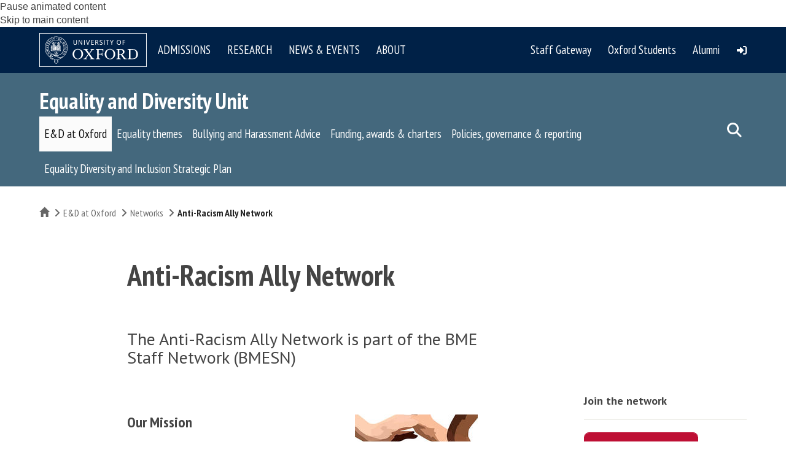

--- FILE ---
content_type: text/html; charset=utf-8
request_url: https://www.google.com/recaptcha/api2/anchor?ar=1&k=6LccN4QkAAAAAP-8kF07920p0covK0MTt5Ii4-nS&co=aHR0cHM6Ly9lZHUud2ViLm94LmFjLnVrOjQ0Mw..&hl=en&type=image&v=PoyoqOPhxBO7pBk68S4YbpHZ&theme=light&size=normal&anchor-ms=20000&execute-ms=30000&cb=nb24jv16pvac
body_size: 49503
content:
<!DOCTYPE HTML><html dir="ltr" lang="en"><head><meta http-equiv="Content-Type" content="text/html; charset=UTF-8">
<meta http-equiv="X-UA-Compatible" content="IE=edge">
<title>reCAPTCHA</title>
<style type="text/css">
/* cyrillic-ext */
@font-face {
  font-family: 'Roboto';
  font-style: normal;
  font-weight: 400;
  font-stretch: 100%;
  src: url(//fonts.gstatic.com/s/roboto/v48/KFO7CnqEu92Fr1ME7kSn66aGLdTylUAMa3GUBHMdazTgWw.woff2) format('woff2');
  unicode-range: U+0460-052F, U+1C80-1C8A, U+20B4, U+2DE0-2DFF, U+A640-A69F, U+FE2E-FE2F;
}
/* cyrillic */
@font-face {
  font-family: 'Roboto';
  font-style: normal;
  font-weight: 400;
  font-stretch: 100%;
  src: url(//fonts.gstatic.com/s/roboto/v48/KFO7CnqEu92Fr1ME7kSn66aGLdTylUAMa3iUBHMdazTgWw.woff2) format('woff2');
  unicode-range: U+0301, U+0400-045F, U+0490-0491, U+04B0-04B1, U+2116;
}
/* greek-ext */
@font-face {
  font-family: 'Roboto';
  font-style: normal;
  font-weight: 400;
  font-stretch: 100%;
  src: url(//fonts.gstatic.com/s/roboto/v48/KFO7CnqEu92Fr1ME7kSn66aGLdTylUAMa3CUBHMdazTgWw.woff2) format('woff2');
  unicode-range: U+1F00-1FFF;
}
/* greek */
@font-face {
  font-family: 'Roboto';
  font-style: normal;
  font-weight: 400;
  font-stretch: 100%;
  src: url(//fonts.gstatic.com/s/roboto/v48/KFO7CnqEu92Fr1ME7kSn66aGLdTylUAMa3-UBHMdazTgWw.woff2) format('woff2');
  unicode-range: U+0370-0377, U+037A-037F, U+0384-038A, U+038C, U+038E-03A1, U+03A3-03FF;
}
/* math */
@font-face {
  font-family: 'Roboto';
  font-style: normal;
  font-weight: 400;
  font-stretch: 100%;
  src: url(//fonts.gstatic.com/s/roboto/v48/KFO7CnqEu92Fr1ME7kSn66aGLdTylUAMawCUBHMdazTgWw.woff2) format('woff2');
  unicode-range: U+0302-0303, U+0305, U+0307-0308, U+0310, U+0312, U+0315, U+031A, U+0326-0327, U+032C, U+032F-0330, U+0332-0333, U+0338, U+033A, U+0346, U+034D, U+0391-03A1, U+03A3-03A9, U+03B1-03C9, U+03D1, U+03D5-03D6, U+03F0-03F1, U+03F4-03F5, U+2016-2017, U+2034-2038, U+203C, U+2040, U+2043, U+2047, U+2050, U+2057, U+205F, U+2070-2071, U+2074-208E, U+2090-209C, U+20D0-20DC, U+20E1, U+20E5-20EF, U+2100-2112, U+2114-2115, U+2117-2121, U+2123-214F, U+2190, U+2192, U+2194-21AE, U+21B0-21E5, U+21F1-21F2, U+21F4-2211, U+2213-2214, U+2216-22FF, U+2308-230B, U+2310, U+2319, U+231C-2321, U+2336-237A, U+237C, U+2395, U+239B-23B7, U+23D0, U+23DC-23E1, U+2474-2475, U+25AF, U+25B3, U+25B7, U+25BD, U+25C1, U+25CA, U+25CC, U+25FB, U+266D-266F, U+27C0-27FF, U+2900-2AFF, U+2B0E-2B11, U+2B30-2B4C, U+2BFE, U+3030, U+FF5B, U+FF5D, U+1D400-1D7FF, U+1EE00-1EEFF;
}
/* symbols */
@font-face {
  font-family: 'Roboto';
  font-style: normal;
  font-weight: 400;
  font-stretch: 100%;
  src: url(//fonts.gstatic.com/s/roboto/v48/KFO7CnqEu92Fr1ME7kSn66aGLdTylUAMaxKUBHMdazTgWw.woff2) format('woff2');
  unicode-range: U+0001-000C, U+000E-001F, U+007F-009F, U+20DD-20E0, U+20E2-20E4, U+2150-218F, U+2190, U+2192, U+2194-2199, U+21AF, U+21E6-21F0, U+21F3, U+2218-2219, U+2299, U+22C4-22C6, U+2300-243F, U+2440-244A, U+2460-24FF, U+25A0-27BF, U+2800-28FF, U+2921-2922, U+2981, U+29BF, U+29EB, U+2B00-2BFF, U+4DC0-4DFF, U+FFF9-FFFB, U+10140-1018E, U+10190-1019C, U+101A0, U+101D0-101FD, U+102E0-102FB, U+10E60-10E7E, U+1D2C0-1D2D3, U+1D2E0-1D37F, U+1F000-1F0FF, U+1F100-1F1AD, U+1F1E6-1F1FF, U+1F30D-1F30F, U+1F315, U+1F31C, U+1F31E, U+1F320-1F32C, U+1F336, U+1F378, U+1F37D, U+1F382, U+1F393-1F39F, U+1F3A7-1F3A8, U+1F3AC-1F3AF, U+1F3C2, U+1F3C4-1F3C6, U+1F3CA-1F3CE, U+1F3D4-1F3E0, U+1F3ED, U+1F3F1-1F3F3, U+1F3F5-1F3F7, U+1F408, U+1F415, U+1F41F, U+1F426, U+1F43F, U+1F441-1F442, U+1F444, U+1F446-1F449, U+1F44C-1F44E, U+1F453, U+1F46A, U+1F47D, U+1F4A3, U+1F4B0, U+1F4B3, U+1F4B9, U+1F4BB, U+1F4BF, U+1F4C8-1F4CB, U+1F4D6, U+1F4DA, U+1F4DF, U+1F4E3-1F4E6, U+1F4EA-1F4ED, U+1F4F7, U+1F4F9-1F4FB, U+1F4FD-1F4FE, U+1F503, U+1F507-1F50B, U+1F50D, U+1F512-1F513, U+1F53E-1F54A, U+1F54F-1F5FA, U+1F610, U+1F650-1F67F, U+1F687, U+1F68D, U+1F691, U+1F694, U+1F698, U+1F6AD, U+1F6B2, U+1F6B9-1F6BA, U+1F6BC, U+1F6C6-1F6CF, U+1F6D3-1F6D7, U+1F6E0-1F6EA, U+1F6F0-1F6F3, U+1F6F7-1F6FC, U+1F700-1F7FF, U+1F800-1F80B, U+1F810-1F847, U+1F850-1F859, U+1F860-1F887, U+1F890-1F8AD, U+1F8B0-1F8BB, U+1F8C0-1F8C1, U+1F900-1F90B, U+1F93B, U+1F946, U+1F984, U+1F996, U+1F9E9, U+1FA00-1FA6F, U+1FA70-1FA7C, U+1FA80-1FA89, U+1FA8F-1FAC6, U+1FACE-1FADC, U+1FADF-1FAE9, U+1FAF0-1FAF8, U+1FB00-1FBFF;
}
/* vietnamese */
@font-face {
  font-family: 'Roboto';
  font-style: normal;
  font-weight: 400;
  font-stretch: 100%;
  src: url(//fonts.gstatic.com/s/roboto/v48/KFO7CnqEu92Fr1ME7kSn66aGLdTylUAMa3OUBHMdazTgWw.woff2) format('woff2');
  unicode-range: U+0102-0103, U+0110-0111, U+0128-0129, U+0168-0169, U+01A0-01A1, U+01AF-01B0, U+0300-0301, U+0303-0304, U+0308-0309, U+0323, U+0329, U+1EA0-1EF9, U+20AB;
}
/* latin-ext */
@font-face {
  font-family: 'Roboto';
  font-style: normal;
  font-weight: 400;
  font-stretch: 100%;
  src: url(//fonts.gstatic.com/s/roboto/v48/KFO7CnqEu92Fr1ME7kSn66aGLdTylUAMa3KUBHMdazTgWw.woff2) format('woff2');
  unicode-range: U+0100-02BA, U+02BD-02C5, U+02C7-02CC, U+02CE-02D7, U+02DD-02FF, U+0304, U+0308, U+0329, U+1D00-1DBF, U+1E00-1E9F, U+1EF2-1EFF, U+2020, U+20A0-20AB, U+20AD-20C0, U+2113, U+2C60-2C7F, U+A720-A7FF;
}
/* latin */
@font-face {
  font-family: 'Roboto';
  font-style: normal;
  font-weight: 400;
  font-stretch: 100%;
  src: url(//fonts.gstatic.com/s/roboto/v48/KFO7CnqEu92Fr1ME7kSn66aGLdTylUAMa3yUBHMdazQ.woff2) format('woff2');
  unicode-range: U+0000-00FF, U+0131, U+0152-0153, U+02BB-02BC, U+02C6, U+02DA, U+02DC, U+0304, U+0308, U+0329, U+2000-206F, U+20AC, U+2122, U+2191, U+2193, U+2212, U+2215, U+FEFF, U+FFFD;
}
/* cyrillic-ext */
@font-face {
  font-family: 'Roboto';
  font-style: normal;
  font-weight: 500;
  font-stretch: 100%;
  src: url(//fonts.gstatic.com/s/roboto/v48/KFO7CnqEu92Fr1ME7kSn66aGLdTylUAMa3GUBHMdazTgWw.woff2) format('woff2');
  unicode-range: U+0460-052F, U+1C80-1C8A, U+20B4, U+2DE0-2DFF, U+A640-A69F, U+FE2E-FE2F;
}
/* cyrillic */
@font-face {
  font-family: 'Roboto';
  font-style: normal;
  font-weight: 500;
  font-stretch: 100%;
  src: url(//fonts.gstatic.com/s/roboto/v48/KFO7CnqEu92Fr1ME7kSn66aGLdTylUAMa3iUBHMdazTgWw.woff2) format('woff2');
  unicode-range: U+0301, U+0400-045F, U+0490-0491, U+04B0-04B1, U+2116;
}
/* greek-ext */
@font-face {
  font-family: 'Roboto';
  font-style: normal;
  font-weight: 500;
  font-stretch: 100%;
  src: url(//fonts.gstatic.com/s/roboto/v48/KFO7CnqEu92Fr1ME7kSn66aGLdTylUAMa3CUBHMdazTgWw.woff2) format('woff2');
  unicode-range: U+1F00-1FFF;
}
/* greek */
@font-face {
  font-family: 'Roboto';
  font-style: normal;
  font-weight: 500;
  font-stretch: 100%;
  src: url(//fonts.gstatic.com/s/roboto/v48/KFO7CnqEu92Fr1ME7kSn66aGLdTylUAMa3-UBHMdazTgWw.woff2) format('woff2');
  unicode-range: U+0370-0377, U+037A-037F, U+0384-038A, U+038C, U+038E-03A1, U+03A3-03FF;
}
/* math */
@font-face {
  font-family: 'Roboto';
  font-style: normal;
  font-weight: 500;
  font-stretch: 100%;
  src: url(//fonts.gstatic.com/s/roboto/v48/KFO7CnqEu92Fr1ME7kSn66aGLdTylUAMawCUBHMdazTgWw.woff2) format('woff2');
  unicode-range: U+0302-0303, U+0305, U+0307-0308, U+0310, U+0312, U+0315, U+031A, U+0326-0327, U+032C, U+032F-0330, U+0332-0333, U+0338, U+033A, U+0346, U+034D, U+0391-03A1, U+03A3-03A9, U+03B1-03C9, U+03D1, U+03D5-03D6, U+03F0-03F1, U+03F4-03F5, U+2016-2017, U+2034-2038, U+203C, U+2040, U+2043, U+2047, U+2050, U+2057, U+205F, U+2070-2071, U+2074-208E, U+2090-209C, U+20D0-20DC, U+20E1, U+20E5-20EF, U+2100-2112, U+2114-2115, U+2117-2121, U+2123-214F, U+2190, U+2192, U+2194-21AE, U+21B0-21E5, U+21F1-21F2, U+21F4-2211, U+2213-2214, U+2216-22FF, U+2308-230B, U+2310, U+2319, U+231C-2321, U+2336-237A, U+237C, U+2395, U+239B-23B7, U+23D0, U+23DC-23E1, U+2474-2475, U+25AF, U+25B3, U+25B7, U+25BD, U+25C1, U+25CA, U+25CC, U+25FB, U+266D-266F, U+27C0-27FF, U+2900-2AFF, U+2B0E-2B11, U+2B30-2B4C, U+2BFE, U+3030, U+FF5B, U+FF5D, U+1D400-1D7FF, U+1EE00-1EEFF;
}
/* symbols */
@font-face {
  font-family: 'Roboto';
  font-style: normal;
  font-weight: 500;
  font-stretch: 100%;
  src: url(//fonts.gstatic.com/s/roboto/v48/KFO7CnqEu92Fr1ME7kSn66aGLdTylUAMaxKUBHMdazTgWw.woff2) format('woff2');
  unicode-range: U+0001-000C, U+000E-001F, U+007F-009F, U+20DD-20E0, U+20E2-20E4, U+2150-218F, U+2190, U+2192, U+2194-2199, U+21AF, U+21E6-21F0, U+21F3, U+2218-2219, U+2299, U+22C4-22C6, U+2300-243F, U+2440-244A, U+2460-24FF, U+25A0-27BF, U+2800-28FF, U+2921-2922, U+2981, U+29BF, U+29EB, U+2B00-2BFF, U+4DC0-4DFF, U+FFF9-FFFB, U+10140-1018E, U+10190-1019C, U+101A0, U+101D0-101FD, U+102E0-102FB, U+10E60-10E7E, U+1D2C0-1D2D3, U+1D2E0-1D37F, U+1F000-1F0FF, U+1F100-1F1AD, U+1F1E6-1F1FF, U+1F30D-1F30F, U+1F315, U+1F31C, U+1F31E, U+1F320-1F32C, U+1F336, U+1F378, U+1F37D, U+1F382, U+1F393-1F39F, U+1F3A7-1F3A8, U+1F3AC-1F3AF, U+1F3C2, U+1F3C4-1F3C6, U+1F3CA-1F3CE, U+1F3D4-1F3E0, U+1F3ED, U+1F3F1-1F3F3, U+1F3F5-1F3F7, U+1F408, U+1F415, U+1F41F, U+1F426, U+1F43F, U+1F441-1F442, U+1F444, U+1F446-1F449, U+1F44C-1F44E, U+1F453, U+1F46A, U+1F47D, U+1F4A3, U+1F4B0, U+1F4B3, U+1F4B9, U+1F4BB, U+1F4BF, U+1F4C8-1F4CB, U+1F4D6, U+1F4DA, U+1F4DF, U+1F4E3-1F4E6, U+1F4EA-1F4ED, U+1F4F7, U+1F4F9-1F4FB, U+1F4FD-1F4FE, U+1F503, U+1F507-1F50B, U+1F50D, U+1F512-1F513, U+1F53E-1F54A, U+1F54F-1F5FA, U+1F610, U+1F650-1F67F, U+1F687, U+1F68D, U+1F691, U+1F694, U+1F698, U+1F6AD, U+1F6B2, U+1F6B9-1F6BA, U+1F6BC, U+1F6C6-1F6CF, U+1F6D3-1F6D7, U+1F6E0-1F6EA, U+1F6F0-1F6F3, U+1F6F7-1F6FC, U+1F700-1F7FF, U+1F800-1F80B, U+1F810-1F847, U+1F850-1F859, U+1F860-1F887, U+1F890-1F8AD, U+1F8B0-1F8BB, U+1F8C0-1F8C1, U+1F900-1F90B, U+1F93B, U+1F946, U+1F984, U+1F996, U+1F9E9, U+1FA00-1FA6F, U+1FA70-1FA7C, U+1FA80-1FA89, U+1FA8F-1FAC6, U+1FACE-1FADC, U+1FADF-1FAE9, U+1FAF0-1FAF8, U+1FB00-1FBFF;
}
/* vietnamese */
@font-face {
  font-family: 'Roboto';
  font-style: normal;
  font-weight: 500;
  font-stretch: 100%;
  src: url(//fonts.gstatic.com/s/roboto/v48/KFO7CnqEu92Fr1ME7kSn66aGLdTylUAMa3OUBHMdazTgWw.woff2) format('woff2');
  unicode-range: U+0102-0103, U+0110-0111, U+0128-0129, U+0168-0169, U+01A0-01A1, U+01AF-01B0, U+0300-0301, U+0303-0304, U+0308-0309, U+0323, U+0329, U+1EA0-1EF9, U+20AB;
}
/* latin-ext */
@font-face {
  font-family: 'Roboto';
  font-style: normal;
  font-weight: 500;
  font-stretch: 100%;
  src: url(//fonts.gstatic.com/s/roboto/v48/KFO7CnqEu92Fr1ME7kSn66aGLdTylUAMa3KUBHMdazTgWw.woff2) format('woff2');
  unicode-range: U+0100-02BA, U+02BD-02C5, U+02C7-02CC, U+02CE-02D7, U+02DD-02FF, U+0304, U+0308, U+0329, U+1D00-1DBF, U+1E00-1E9F, U+1EF2-1EFF, U+2020, U+20A0-20AB, U+20AD-20C0, U+2113, U+2C60-2C7F, U+A720-A7FF;
}
/* latin */
@font-face {
  font-family: 'Roboto';
  font-style: normal;
  font-weight: 500;
  font-stretch: 100%;
  src: url(//fonts.gstatic.com/s/roboto/v48/KFO7CnqEu92Fr1ME7kSn66aGLdTylUAMa3yUBHMdazQ.woff2) format('woff2');
  unicode-range: U+0000-00FF, U+0131, U+0152-0153, U+02BB-02BC, U+02C6, U+02DA, U+02DC, U+0304, U+0308, U+0329, U+2000-206F, U+20AC, U+2122, U+2191, U+2193, U+2212, U+2215, U+FEFF, U+FFFD;
}
/* cyrillic-ext */
@font-face {
  font-family: 'Roboto';
  font-style: normal;
  font-weight: 900;
  font-stretch: 100%;
  src: url(//fonts.gstatic.com/s/roboto/v48/KFO7CnqEu92Fr1ME7kSn66aGLdTylUAMa3GUBHMdazTgWw.woff2) format('woff2');
  unicode-range: U+0460-052F, U+1C80-1C8A, U+20B4, U+2DE0-2DFF, U+A640-A69F, U+FE2E-FE2F;
}
/* cyrillic */
@font-face {
  font-family: 'Roboto';
  font-style: normal;
  font-weight: 900;
  font-stretch: 100%;
  src: url(//fonts.gstatic.com/s/roboto/v48/KFO7CnqEu92Fr1ME7kSn66aGLdTylUAMa3iUBHMdazTgWw.woff2) format('woff2');
  unicode-range: U+0301, U+0400-045F, U+0490-0491, U+04B0-04B1, U+2116;
}
/* greek-ext */
@font-face {
  font-family: 'Roboto';
  font-style: normal;
  font-weight: 900;
  font-stretch: 100%;
  src: url(//fonts.gstatic.com/s/roboto/v48/KFO7CnqEu92Fr1ME7kSn66aGLdTylUAMa3CUBHMdazTgWw.woff2) format('woff2');
  unicode-range: U+1F00-1FFF;
}
/* greek */
@font-face {
  font-family: 'Roboto';
  font-style: normal;
  font-weight: 900;
  font-stretch: 100%;
  src: url(//fonts.gstatic.com/s/roboto/v48/KFO7CnqEu92Fr1ME7kSn66aGLdTylUAMa3-UBHMdazTgWw.woff2) format('woff2');
  unicode-range: U+0370-0377, U+037A-037F, U+0384-038A, U+038C, U+038E-03A1, U+03A3-03FF;
}
/* math */
@font-face {
  font-family: 'Roboto';
  font-style: normal;
  font-weight: 900;
  font-stretch: 100%;
  src: url(//fonts.gstatic.com/s/roboto/v48/KFO7CnqEu92Fr1ME7kSn66aGLdTylUAMawCUBHMdazTgWw.woff2) format('woff2');
  unicode-range: U+0302-0303, U+0305, U+0307-0308, U+0310, U+0312, U+0315, U+031A, U+0326-0327, U+032C, U+032F-0330, U+0332-0333, U+0338, U+033A, U+0346, U+034D, U+0391-03A1, U+03A3-03A9, U+03B1-03C9, U+03D1, U+03D5-03D6, U+03F0-03F1, U+03F4-03F5, U+2016-2017, U+2034-2038, U+203C, U+2040, U+2043, U+2047, U+2050, U+2057, U+205F, U+2070-2071, U+2074-208E, U+2090-209C, U+20D0-20DC, U+20E1, U+20E5-20EF, U+2100-2112, U+2114-2115, U+2117-2121, U+2123-214F, U+2190, U+2192, U+2194-21AE, U+21B0-21E5, U+21F1-21F2, U+21F4-2211, U+2213-2214, U+2216-22FF, U+2308-230B, U+2310, U+2319, U+231C-2321, U+2336-237A, U+237C, U+2395, U+239B-23B7, U+23D0, U+23DC-23E1, U+2474-2475, U+25AF, U+25B3, U+25B7, U+25BD, U+25C1, U+25CA, U+25CC, U+25FB, U+266D-266F, U+27C0-27FF, U+2900-2AFF, U+2B0E-2B11, U+2B30-2B4C, U+2BFE, U+3030, U+FF5B, U+FF5D, U+1D400-1D7FF, U+1EE00-1EEFF;
}
/* symbols */
@font-face {
  font-family: 'Roboto';
  font-style: normal;
  font-weight: 900;
  font-stretch: 100%;
  src: url(//fonts.gstatic.com/s/roboto/v48/KFO7CnqEu92Fr1ME7kSn66aGLdTylUAMaxKUBHMdazTgWw.woff2) format('woff2');
  unicode-range: U+0001-000C, U+000E-001F, U+007F-009F, U+20DD-20E0, U+20E2-20E4, U+2150-218F, U+2190, U+2192, U+2194-2199, U+21AF, U+21E6-21F0, U+21F3, U+2218-2219, U+2299, U+22C4-22C6, U+2300-243F, U+2440-244A, U+2460-24FF, U+25A0-27BF, U+2800-28FF, U+2921-2922, U+2981, U+29BF, U+29EB, U+2B00-2BFF, U+4DC0-4DFF, U+FFF9-FFFB, U+10140-1018E, U+10190-1019C, U+101A0, U+101D0-101FD, U+102E0-102FB, U+10E60-10E7E, U+1D2C0-1D2D3, U+1D2E0-1D37F, U+1F000-1F0FF, U+1F100-1F1AD, U+1F1E6-1F1FF, U+1F30D-1F30F, U+1F315, U+1F31C, U+1F31E, U+1F320-1F32C, U+1F336, U+1F378, U+1F37D, U+1F382, U+1F393-1F39F, U+1F3A7-1F3A8, U+1F3AC-1F3AF, U+1F3C2, U+1F3C4-1F3C6, U+1F3CA-1F3CE, U+1F3D4-1F3E0, U+1F3ED, U+1F3F1-1F3F3, U+1F3F5-1F3F7, U+1F408, U+1F415, U+1F41F, U+1F426, U+1F43F, U+1F441-1F442, U+1F444, U+1F446-1F449, U+1F44C-1F44E, U+1F453, U+1F46A, U+1F47D, U+1F4A3, U+1F4B0, U+1F4B3, U+1F4B9, U+1F4BB, U+1F4BF, U+1F4C8-1F4CB, U+1F4D6, U+1F4DA, U+1F4DF, U+1F4E3-1F4E6, U+1F4EA-1F4ED, U+1F4F7, U+1F4F9-1F4FB, U+1F4FD-1F4FE, U+1F503, U+1F507-1F50B, U+1F50D, U+1F512-1F513, U+1F53E-1F54A, U+1F54F-1F5FA, U+1F610, U+1F650-1F67F, U+1F687, U+1F68D, U+1F691, U+1F694, U+1F698, U+1F6AD, U+1F6B2, U+1F6B9-1F6BA, U+1F6BC, U+1F6C6-1F6CF, U+1F6D3-1F6D7, U+1F6E0-1F6EA, U+1F6F0-1F6F3, U+1F6F7-1F6FC, U+1F700-1F7FF, U+1F800-1F80B, U+1F810-1F847, U+1F850-1F859, U+1F860-1F887, U+1F890-1F8AD, U+1F8B0-1F8BB, U+1F8C0-1F8C1, U+1F900-1F90B, U+1F93B, U+1F946, U+1F984, U+1F996, U+1F9E9, U+1FA00-1FA6F, U+1FA70-1FA7C, U+1FA80-1FA89, U+1FA8F-1FAC6, U+1FACE-1FADC, U+1FADF-1FAE9, U+1FAF0-1FAF8, U+1FB00-1FBFF;
}
/* vietnamese */
@font-face {
  font-family: 'Roboto';
  font-style: normal;
  font-weight: 900;
  font-stretch: 100%;
  src: url(//fonts.gstatic.com/s/roboto/v48/KFO7CnqEu92Fr1ME7kSn66aGLdTylUAMa3OUBHMdazTgWw.woff2) format('woff2');
  unicode-range: U+0102-0103, U+0110-0111, U+0128-0129, U+0168-0169, U+01A0-01A1, U+01AF-01B0, U+0300-0301, U+0303-0304, U+0308-0309, U+0323, U+0329, U+1EA0-1EF9, U+20AB;
}
/* latin-ext */
@font-face {
  font-family: 'Roboto';
  font-style: normal;
  font-weight: 900;
  font-stretch: 100%;
  src: url(//fonts.gstatic.com/s/roboto/v48/KFO7CnqEu92Fr1ME7kSn66aGLdTylUAMa3KUBHMdazTgWw.woff2) format('woff2');
  unicode-range: U+0100-02BA, U+02BD-02C5, U+02C7-02CC, U+02CE-02D7, U+02DD-02FF, U+0304, U+0308, U+0329, U+1D00-1DBF, U+1E00-1E9F, U+1EF2-1EFF, U+2020, U+20A0-20AB, U+20AD-20C0, U+2113, U+2C60-2C7F, U+A720-A7FF;
}
/* latin */
@font-face {
  font-family: 'Roboto';
  font-style: normal;
  font-weight: 900;
  font-stretch: 100%;
  src: url(//fonts.gstatic.com/s/roboto/v48/KFO7CnqEu92Fr1ME7kSn66aGLdTylUAMa3yUBHMdazQ.woff2) format('woff2');
  unicode-range: U+0000-00FF, U+0131, U+0152-0153, U+02BB-02BC, U+02C6, U+02DA, U+02DC, U+0304, U+0308, U+0329, U+2000-206F, U+20AC, U+2122, U+2191, U+2193, U+2212, U+2215, U+FEFF, U+FFFD;
}

</style>
<link rel="stylesheet" type="text/css" href="https://www.gstatic.com/recaptcha/releases/PoyoqOPhxBO7pBk68S4YbpHZ/styles__ltr.css">
<script nonce="Taj2WHpNbh2T13cVL5s8iA" type="text/javascript">window['__recaptcha_api'] = 'https://www.google.com/recaptcha/api2/';</script>
<script type="text/javascript" src="https://www.gstatic.com/recaptcha/releases/PoyoqOPhxBO7pBk68S4YbpHZ/recaptcha__en.js" nonce="Taj2WHpNbh2T13cVL5s8iA">
      
    </script></head>
<body><div id="rc-anchor-alert" class="rc-anchor-alert"></div>
<input type="hidden" id="recaptcha-token" value="[base64]">
<script type="text/javascript" nonce="Taj2WHpNbh2T13cVL5s8iA">
      recaptcha.anchor.Main.init("[\x22ainput\x22,[\x22bgdata\x22,\x22\x22,\[base64]/[base64]/[base64]/KE4oMTI0LHYsdi5HKSxMWihsLHYpKTpOKDEyNCx2LGwpLFYpLHYpLFQpKSxGKDE3MSx2KX0scjc9ZnVuY3Rpb24obCl7cmV0dXJuIGx9LEM9ZnVuY3Rpb24obCxWLHYpe04odixsLFYpLFZbYWtdPTI3OTZ9LG49ZnVuY3Rpb24obCxWKXtWLlg9KChWLlg/[base64]/[base64]/[base64]/[base64]/[base64]/[base64]/[base64]/[base64]/[base64]/[base64]/[base64]\\u003d\x22,\[base64]\\u003d\x22,\x22IsKEED8uw5DCunNGwr4vwq9ZO1dNSEfDkMOlwo5PVzhYw7HCuAHDqRTDkRgYClVKCyQRwoBJw7PCqsOcwqfCkcKra8OEw6MFwqk9wq8BwqPDqsOXwozDssK3GsKJLh0BT2Bza8OEw4lmw4cywoMrwoTCkzIaWEJaSsK/H8KlZ3jCnMOWT0pkwoHCnMOjwrLCklPDi3fCisOlwq/CpMKVw7Qxwo3Dn8Oyw77CrgtgHMKOwqbDi8Khw4Ika8O3w4PClcOtwrQ9AMOsNjzCp2EGwrzCt8OiIlvDqxxyw7x/cA5ceVbCsMOETA4dw5dmwpUccDBzTlU6w7XDrsKcwrF5wpg5Ilg7YcKsBTxsPcKewo3CkcKpTMOmYcO6w7PCkMK1KMOIDMK+w4Mwwo4gwo7CjMK5w7oxwrJ0w4DDlcKhB8KfScK8WSjDhMKjw64xBGbCrMOQEH/DiybDpVbCp2wBViHCtwTDu0NNKkRnV8OMUMOFw5J4BEHCuwt9GcKifglwwrsXw5fDpMK4IsKcwqLCssKPw4RGw7hKAsKcN2/DiMOoUcO3w6vDuwnChcOFwr0iCsOABCrCgsOiGnhwLMOsw7rCiTvDqcOEFHsYwofDqmTCj8OIwqzDncOlYQbDt8KHwqDCrHnCukIMw57DocK3wqoww6kKwrzCqsKjwqbDvVbDmsKNwonDrEhlwrhZw781w4nDucK7XsKRw7UAPMOcWsKkTB/[base64]/DmsOzcmR8w61xcsOIDMOkUgc6w6M0FsOCw4bCvsKcaR/[base64]/Dj8OQw6JGKsObBsOVCcOcW8KXwqUSw4QYJ8Ouw65ewqnDoXo/[base64]/[base64]/wr8dB8OaaMKTw5DDqMOKUV8Kw4XDkcODIA4KWMOdcDTDgG1Xw5PDgUIBRMOfwoEPCgrDmWpww7bDlsORwrQswoxJwqLDk8ODwq5WJ0TCrQBCwrtww4LCiMOrbcOzw4jCg8KuLzxaw4IANMKgAFDDm2pxbXnCpcKiSG3Di8K/[base64]/fsOwGSDCsMO/wpzDvHFoL8OUOMKZw6rDnRXDlMO5wr7CrsKXasKww6LCgMOAw5fDoz4GFsKDYcOGKyIobsOJbgbDrxDDpcKKWMKXbMKOwpzCpcKJGQfCkMKUwpvCkxJkw73Cn18ZdsOyeQJ6wpXDnSvDscKAw6rCjMOcw4QeOMOLw6zCq8KABcOGwoocwr3DqsK/wqzCvcKzPjU1wppuWknDjHXCmE3CpCXDmk7DkcOeaDMnw5PChEnDsnoBeAvCvMOGG8OPwrDCmMKBEsOvwqLDncKgw55lYm0TbnIeYC0Tw73DvMO0wr3DlmoEZyIywqbCowlbeMObUWlCSMOWNnsJehbDg8O/[base64]/wpkwC0R2YHvCnCXCvCAhw67DsjvDlMKXRwLCncONSWTCp8OdFgVjwrvCpMOXwobDicOBCnQuYcKBw6lwOm59wqAlJsK+XcKFw4hSV8KGKB8HWsOUOsKPw4DDpMOew4U2Z8KQJg/CncO4JDjCmsKwwr3CpDnCosO8NghZDsOOw7vDqWwww4LCl8OYWsOFw4ZeCsKJRGjCm8KAwpDCiQzCvBIQwrUraUFJwqnCpg9vw7pJw7nChMKQw6PDtMOYL29lw5J3wrgDPMKfahLCjBHDl1hww4vCucKSH8KASVxwwod3wonCiRMsSBE0JyhYwrfCgcKIBcObwq/Cj8KbAwYhKypJCmbCpibDqsO4XUvCp8OMEMO1a8Okw4w+w7sYwq7CiEZFCMOWwrYPfMKEw4TCu8O4D8OsUgbCgMO/LxjClsK/RsO2wpHCkU3CtsO6woPDuFTCrVPClQrCuWwawqsKw4IYEcO8wr0QdQ9mw7/Diy3DtsKUfsK+BCnDl8Khw6/DpngCwr51YcOYw5sMw7RlAMKrC8O4wrRdAnEAJMO5w5JGU8K+w7bCpMOQLsKXHMOCwrPCsHU2HSoQwoFfQ1/[base64]/DmmU1w47CtMOpTS0WV8OjwrrCoUcEw4YEcsOWwofChcORwq7CnFzCl3F0JGUqacOPX8K0OcKTUsK2woM/w7ttw4NVQMOFwpJ5HsOoTnR6ZcO3wrQww5bClVADQwRYw61AwrTCqC1Pwp/Dp8KEVy0EXcK5HFfCihHCr8KDCMO7LEjDiULChMKZAsKKwqFLw5rChcKIMG7Cv8ObeFtHwqZcQGnDs3PDl1PCgQLDrXVNwrJ6wo5qwpBTw5Uxw53DsMKsTMK4ZsK+wonCn8OFwq9wfcO6LQPCkcOdw5/CtsKHwrYrOnHCi0PCt8OhaSABw57DtsKxHwnCilHDkS5tw6DCv8OiaDplZ2s9wo4Ow7bCih9Bw6JEfMOxwqwaw50Qw6/ClS9Nw4BCwpTDhmFnN8KPBcOZOUjDikpZecO9wpdbwp3CjjcOw4MJwpoXBcOrw7URw5TDmMKFwqAQeWbCg0/Ct8OJYXnCiMOeH0DCosKCwrsaI20tIR5Mw7YTfsKzH2lXC3UCZcOAJcKsw5oibz7Di08Yw5N9wqNew7TDkTXCmcO/[base64]/CqcOOwoFHEcOtwp8aUcKlwoXDtcKkw4LCqDNnwrDCri0gK8KHMcKzacO0w4tkwpQRw4lZZHvCq8OKI03CjcKOCG5Aw67DoBkoVSDCjsO8w7Qjwod0GShCKMORwpDDhzjCnMOBacKOeMKDK8O3JlLCosOxw7nDnSg6w7DDj8Kqwp/CoxRlwq/ChcKNwpFiw6lvw4/Dk0Y2JWvDhsOpX8KJwrBVw4zCnQXCjmxGw4t7w4DCtWPDgxZ1AcOKNlzDpsKSCSTDkSYGLsKfwq3DqMOnRcKoATZ5wr8Cf8KXwoTCo8Ozw4vCk8OwAEItw6zCqhFcM8Kqw5/CngURFgrDhcKQwoYTw4zDmFJ5B8Kqw6HCgjrDpBNjwoLDgMK9w43CscOyw70+fMO8JlEVSMKaWFFJBENbw5DDti07w7N6wpVFw6bDvSpxwoXCrgg+wrdbwqFdBRHCicKzw6hMw7NMYgdqw6lGw53CrsKWFSBCJELDgVjCicKlwpzDiSlRwpk8w4HCsT/[base64]/DtXMFwq3ChcKtwoHCtMOEE2oIJ8OuLRfDnXDDhg0dwqPDosO4w7XCuATDssOmFBPClcOewq3CuMO/RjPCpmfCil0jwq3ClcKhDMKJAcKtw6Bewo3DicO2wqAMw5zCrsKBw6DCvA3DsUl3S8OSwoE2CG3CjMKNw6vCr8OuwqDCpVbCqcKbw7LCvg3DucKYw7PCt8Khw4NJGUFnCMOAwpozwqhjCMOGXDdyd8OwBzjDmcKZcsKWwpPCmnjClR9IG25DworCjTQ/awnCscKYPXjDicOtw4kuIkXCpzrCj8OOw5cBw4fDqMOUfCfDgsOzw6RIVcKmwrbDj8K9BVw+ElTDjUARwpNafsOiJ8OswrsDwoQcw4HCpcOlDsK/w55rwpHCj8O5wrUuwoHCs1LDrMOTKU5ywonCgVEmDsKfdsOXwo7CgMKlw7XDqkfCs8KcUl4RwpnDp0vCqj7DvFjDr8O8woAJwpbDhsOLwplfOQZdNcKgVXczw5HDtktvNgJBaMK3QcOgwoLCoR8dwpXCqQpsw5TChcO9wpVcw7fChUDCgC3DqsKXVsOXGMO/w754wqV1wq7DlcOKbXsybAfCgcOfw5VEw4/DsScZw4QmNsK6wq7CmsKDNMK5w7XDlcKxw70Bw7N7OVVEwpwbITzChlHDmMKjDV3Ck3jDrh1OFsOowqDDuHkwwo/CkMK1EFF1w4nCsMOAZMKAKi/DiQjCpBAMw5ZZSRvCusOAw7I9fErDqz7DssOMCF/Di8KQMwBsLcKZMBJAwrrDmcOWY3kVw75TRTkIw4VoHSjDpsKLw6IUJ8KfwoXClsOkUVXDksO+w4XCsQ3DrsKnwoAZw5kVfizCtMKyCcO+cQzDt8KfH2rCvsOtwrpUCURpw4l7Dmd/K8OvwoNQwqzCi8Osw4MsTTPCiUwAwq5qwokqw6kEwr0fw5XChcKrw60yXcORMA7DoMOqwoUxwqvCmXnDmcOiw6V6GUNkw7bDsMK9w7NXUxtww6vCiVLDo8O1aMOYw7TDsEJVwo57w60dwrzCgsOiw7tDb3HDiivCszzCmMKNTcKtwoQQw6XDgMOoPw/[base64]/wqjDhsKlD8Kuwoh1HD/DhsO+HgxaNA1lCGoqMkbDisOaWHUMw6xAwqgTORlrwqrDjcOHUGpLXcKXCnp4JjdPVsK4SMOZC8KID8K0wrgBwpVuwrQWwoAiw7JOPC8yHCVTwohMIj3Dt8KRw5tDwobColDDlDfDgsKaw6TCjC/CmcOnaMKAwq0qwrbCn3EQJgszGcKFNgwpDMOdCsKVTwHDgT3DpMKpN0tpw5UIw5VBw6XDnsOiSCcdTcK3wrbDhwrCpQ/[base64]/CkRfCmkbDqmEyVMKZwrbDjDxuGDljTx55V2hrw49eLybDhF7Dl8KMw6rChkwwdxjDhTgkPF/DjcO/w6QBacKBcVBEwqVXXF1Tw6PDrMOjw4zCpB0KwqxoegUewphSw5DCnxpywqhSJ8KFwrDCocOAw45iw6hVDMKUwq3DtcKPA8O+w5HCuXXCmRbChcKYwrnDvzsKbTZ6wonDvB/Dj8KzUDjCkHkQw7PDgRnDvykow4oKwq3DkMKkw4Uyw5PCoSfDhMOXwpsPBg8ewpcgEcKRw7HCpWfDq2PCrDPCt8ONw5J9wrLDvsK3wofCsiMyb8OOwpnDisKawpIbKGPDr8O2w6FJX8KlwrvDl8OIw4/[base64]/[base64]/CssOYw5ZFHR7DkXxow7XCkcOWw7LCujvCikrDgcKAwpEsw6sjPx8zw7HCjgbCr8K1w7p1w4fCpcOGd8OZwq1AwoRDwqbCtV/DiMOIK1jCksKNw7/Dj8OEAsKzw69Pw6kYb1UVCzlBWVvDs35bwrcAwrLCk8KuwoXDt8K4CMOQwpxRcsKgTMOlw4rCsGpMIhnCrXzDvXvDncKlworCnsOmwpJew6UOdUXDqQ7CtnbCpxDDs8OkwoVyHMOowqBhYcKtF8OsGMOsw5DCscK/w6d7wqlNw77Dowctw6wDwrzDkQtUfMOuXMOzw5bDv8OlXhQYwoPDphAQf0xaYCfDj8OuC8KiZg9tQsOXTMOcwovDi8O7wpXDr8KXOTbDmMO0eMK2w67DmcOgeGXDnW0Ew63DpcK/bAHChsObwqTDn0LCmMOifcKsUsOtX8K7w4/Cm8O/L8OLwpNMwo5/JMOiw4J5wrcbQ141wqF7w6PCicKKwrtGw5/DscOTwogCw4XDgVzCkcOawrzDozs1SsKzwqPDqGhFw4VlbcObw6EqKMO3Azddwq4dIMOROhEbw5gvw6hLwoNQYyB1SB3DgcO9fgTDjzUJw6TDhsK1w5/DpB7CrG/Cn8K1w6UEw5rDjkVOBsOHw5cQw5nCmDzDqDLDsMOAw5LCiS3CuMOvwrDDmU/DrMK6w6zCusKFw6DDvgJ1A8KIw74uwqHCscKTcUPCl8OnfFbDiwfDmz4swr/Drx7Cr03DsMKXMx3Ci8Kew6xbeMKcSQcxPC/Du18twrt4Lh7DpWzDrcOsw4UHwoFYw5lBFcOdwrhNLcK4wpYCUiBdw5zDt8O7HMOhQBUZwr9HacKVwph4HgpMw4LDhMK4w7J1SHvCpsO8AsO5wrXDgcKOw5zDvCPCr8KkOiXDtXXCpEzDnxtWEMKwwpfCiR/Col83bQ7DrjYcw6XDgcKKCnY5w71XwrIQwpbDq8OXwrMpwpc3wrHDrsKAJMOuccKTOsKVwrbCkMO0wqAaSsKrAmtyw4HDtMKTalkhKnpjV3ddw6HClnl/GAkqXWbDgRzDuSHClk8+woLDog0Ow6TCkwPCp8OOwr46ZwwbPsKlPQPDm8K/wpB3SlHCv1AAw5zDiMKtd8OYFwnDpSQ8w74CwogsJsOdIMKJw7zCuMKbw4Z3Dy0HaGDCkUfDgwPCsMK5w6gBS8O8w5vDl19oNnfDsh3DnsOcwqPCohI4w6jCmMODMcOeLBkHw6nCjHoKwq53EMOTwofCrnjCgsKQwp0fGcOcw4HCqDXDhzfDnsK/KDF/[base64]/[base64]/Di8OVe8OwwqjCuMO/w5EHw5xkw5DCmMO0wrxGwqA3w7LCqsOaY8OfZsK0EFYQKMO8w7rCtsOSacKRw5bCi1TDisKWQjDDmcO5DR9Twrt9Z8O0SsOXOsKOOcKNwoTDii5bw7Vew6cdw7Y2w4XCmcOSwqTDklnDnnjDgWFIVcOIc8ODwqhjw4fDgSfDusO/DMOew4YMZzw6w5U+wr0lb8Kew7g0NDJqw7rCnnUdS8OMUVrChgFXwrs7bC/DoMORScOow5bCnmxNw6HCpcKUKQfDv0lMw5EcH8OadcOEXRZ7KMOpwoHDk8O6Zl1IbwgawqTCui7CrRzDvcOyYAgmGMKHDMO7wpRJAsK7w6rCtAzDnQjCrhrDmF1CwrVCaXtYwrjCr8KVSA/DpcOIw4rCgnJfwpwow5TDpzLCoMKIDcKEwqzDh8Kkw6/CkXzCgcOqwrxpH0vDkcKCw4HDuzNUwo1wJx7DnDhvZMOXw6HDgEV8w4V0O0nDosKtbj5bbWY2w7bCusOsfm3Doit2wqoEwqbClcO5YMORc8KWw6MJw7BoN8Okw6nCr8KoFD/ClEnCsz0ZwojChyJ2BMKjRAwNIlBswonCpMKNBW9OfDfChsKow4p9w7/CjsO/WcOqXsKCw6bCpyxlaHbDgyYwwqARw5HCi8K3BT8gw6vDgEFvw4rDssK9CcO4Y8KDUSl3w6zDryjCikXCliZzf8Kew6tXZQ0TwoVORgvCpRE6KMKKwoTCnTRFw6jCshLCq8OGwrzDhhjDscKLFcKLw7nClzbDicKQwrDClV/CowNtwo17wrsnJknCm8O+w6fDpsOLdcOSEAPCucO6QhYbw7QAZDXDsQ3CtVIXNMOCZULDsH7CuMKQwo/CssOEcU4fw6rDs8K+wqQYw6c/w5nDrwnDvMKAw5Z9w5dBw7RzwoReZMK3MWzDgsOkwqLDlMOtFsKmw57DjkENWsOmXm3Dj3phRcKlFcO/[base64]/wo86w43DusKDwrVnAMKVI8OOesONHCJ2FynDlsOsLMKfw5fDi8KZw5DChD0fwrbCs1sxN37CtHXDnA7CicOYRj7CscKPUyETw7rCtsKKwqNydMKowqAtw7wuwogaMn9LQ8Ktw69XwqzDgH/DlMKPCRbCim7DisKBwqMWRkg1bBzCg8ObWMKxXcOrDcObw78dwqDDt8OTJMOWw5poAsOWIlzDoxViw7PCmMOxw4lUw5jCi8Oiwp8NYMKmTcKPCMKmW8OQBwnDjlpvw4ZqwpzDlAh9wr/CncKNwoDDiEhSWsKlwoQeXEl0w5FPw4kLeMKfdMOVw4/[base64]/woxpw49AM8KrE8OGwr/DiG58CsO3w63DrsO/BH9Ww6bCuUrDpxHDsh3DpMKsew1bMMOTRMOIw6NAw7vDm1vCi8OnwqvCusO6w7s1UFtsSsOPVgPCksK7IiZjw50RwqnDt8O7w5PCucOVwrHCmjdnw4nCm8Kzwp5ywr7DgVZQwp/DuMO3w5VRwpEyOcKWHcOTw7zDiERKawVRwqvDscKzwrHCiVXDnXfDtzXCuH3Cpi/[base64]/CviPCrgEpwqPCmsOJNMOdwrsnw6c5wq7CncOIS8OMIEDCtMK0w7zDm0XChWnDtMKiw79FLMOlGngxS8KYNcKtSsKbMU48OsKOwoE2PF3CjMKLacOgw44jwp8hdl1Rw6ppwrLDtcKRX8KKwpQWw57DscKFwpTDl1oGX8KzwrXDlQ7DmMObw7cKwoB/wrrCqMOQw67CsWl+w7JDwodMw7zCjjfDs1p8bVVYJ8KJwoQvb8OKw6nDtE3Ct8Oew65jMsO/E1HCqsKoJhoyV0UKwpl4wr1pNl7DhcOOQUvDksKucF9iwrFnEcOSw4bCiCbCi3fCujDDscK+wrjCvsKhYMKCTkfCtVkRw5xrbsKgw7gbw6AcOMKbLDTDiMK8fcKvw4bDosKEfU8DNsKiwpvDrW5xwqrCkkHCmMO5NsO/PDXDqCPCqgrCgsOqBlbDiDBowr59WxkIOcOQw7RsMsKlw6DCjWrCg3XDlcKNw5/DoBNRw6bDryRbGcOYwrzDhBjCrxpBw6XCv18jwqHCvMKeQcOXbMKnw6PCvlplWSnDvV55wplsYy3ChBMcwoPDl8KgRE8pwo5ZwpYnwrhQw5I7NsOMcMKawqt3w6cBHFjDhmF9O8Knw7bCmAh+wqBiwr/DvsO2LMKfMcOJWVsQw4ZnwqvCg8K3I8KCBnB/AMOgOCHDh2/[base64]/CoW/Dj27DhcO/HlDCiTkbDkvDqRw0wpPDrsOGXAvDlQUmw5PCrcKrw6PCi8KjPF1LXitJAMKnwpd+JMOoNTR6w5QJw6/[base64]/CmVR3w64bbMK9V8OiSFnCnHgCw5duNDHDsB7Dg8Kvw6TCgVpvEjfDnjIeU8OdwqgFPjh7Cm1lYFhjE1/CvnLCtsKMCQ7DjhbCnAXCkh3DnjvDmj/CqzjDpMKzE8KTNhLDl8O5Q08GETxdZBHCsE8RSyN7acK+w5fDgcKLQMOgeMOSHsKMexAndWh3w6TCvsOvGGRlw5XCuXnCiMOuw4HDlGTCol45wopfwpILDsK3wpLCgnZ0wrrDuHrDgcKLAsOjw5wZOsKPVwBDAsKBw7RCwrjCmhfDmMO/[base64]/CkDsNVsKRwqzCrybCuMOoe8KDd3ATRMOpw6d1KS/CiS/ClndoGMKaEMOqw4vDqyLDr8OkZz3DrAvCmUIjf8KCworCh1vCqhfCklLDsE/DnD7Cpht1MmXCgcKkCMOSwoDCmcK/[base64]/[base64]/aQY5w7JFbMKmLcKdw7ksC10jwoNLZBjCnV0/acOjak0oL8OvwpHCpy5VP8KlbsKkEcK5ODbCtF3Do8Ogw5/[base64]/DhcKNwo5HwpApLsKew7McL21FOyHDiTFowpLCvMKSw5nCm0t0w5IdbDjCucKAFVlbwpPCisK4VTphM3vDqcOow7Mywq/[base64]/[base64]/CkhPCt1TDnHRww6fCsnTCpsOuwr7CgSDCqsK3w4QEw5Nzwr4lw6YOanjDtjTCpn9mw4XDmDl6AcKfwrBhwpE6EMKvw6XDj8O4LMK2w6vDsxvCn2fDgQLDiMKuLTQuwrtRRH0CwrbDul83Iy/Cm8KtEMKPNW/DvcKESMOpccKdTV/CoBbCosOmfA8rZsOLQMKewrnDuT/DvW0FwpXDicOYIsOCw5LChwbDjMOMw6HDpcKNIcO2wrDDjzFjw5FGNcKFw4jDgUVMYlbDhQN+w4fCgMK/IcOWw5zDm8KzL8K7w7hUZMOvYMKZEsK0DEwGwrxPwopKwpB4wpjDnmVswrcXc3DCn389wpjDucOmMVpBQHxwBw3Di8O9wpPDpzFtw7BgEQhWG395w64OeV00EWEQBH3CoRxmw5/DiwDCpsKdw5PCj2BPO05pwoLDpCbCosObw7AewqBDw5TCjMK6woUGfjrCtcKBwpYrwrphwonCs8K4w6DCmUoST2N2w5B/SC17YXDDo8K0wpJec0VwZ1cBwqvCvWTDiVjCgzvDuCHDrcKEHjUIw7jDlQ1Hw7fCksOIEWrCncOzK8Kpwq4zbMKKw4ZzKzbDqHjDtEbDqlcEwqo7w599A8Kow6cOwphULAF6wrXCpi/DigUWw6E3PgvDhsKiMwcXwrUNVsOWE8OjwoPDsMOPak19woMmwp48WMOHwpNoFcKgw4VTNMOVwq9EbcOEwrN4WMKCUcKEWMKJFcO7T8OABzLCpMK0w6lmwoXDmhjDl2jCgMKaw5InXVc/K3jCnMORwpvDpinCoMKCSMODNSoEQsKkwp1VO8Oiwo8kXsO7wr1vRsObcMOSw7UWL8K1KsOxwqHCpXx8w4okYWHCvW/Ci8KEwq3DolgYDhzDrsO5w4QJw47CkcKTw5jCvWPCqB0NJG8OKsOswoF3TMOvw5zCrMKGSMKtPcOiwrY/wq/Cl0LCt8KDJ3MzKALDsMKJAcOrw7fDmMKAYSTCjzfDh1hUw5zCgMOew6YpwoTDjk3Dn2DCg1JDYScvJ8K3DcOEVMO0wqYYwoUtADLDnlEpw5VRAX7DsMODwocbdcKLwqlEa0kMw4Fww6YYXMOPcDvDh2McUcOQQCxNc8K8wpQ8w5zDnsO+ZirDhyDCjw/Dr8OrLFjDmcOgw7/Co3fCjMOdw4PCrRFUwp/CncKjL0Rqwpoow405LynDonRlN8O3wqhCwqrCoEpFwoIGf8OLacO2wqPCpcK/[base64]/w6zCuRxqwoVXwpXCkzwdwp9vU3huLsOXwpthw7YCw5sNHGEMw6kcwopicXcSJsOqw63DuGtBw4keehcJM2bDosKtw7ZXZMOBd8O/[base64]/DpcKsw6fCk8K1dBAOGSQfwrQgecKWwoxGOsOcwrTDq8OkwqPDhsKpwoVaw7PDtsO2w7tuwqlFwpXCjQ8VbsKveFd1wqjDusOAwo1Zw4UFw6XDojguRMKiEMOFCnwmEVNxJn4VZFbCnCfDvVfCqsKow6lywq/DjsKgA3c3U3wAwoRzJMOBwqLDpMOhwppGcMKRw6oEJcOXwpouasO/IEzCiMKpeT7Dq8KoaVk5SsOgw6p6KSJXBSHDjMKxHGYyAATCj1EWw5XChSF1wpPDmBTDowMDw6DCgMOmJRPCncOyNcKCw6Z+OsK9wrFowpVYwqPDmcOWwpYKSgjDpMOsIVk/wpfCmid3JcOmMBjDg2RganbDg8KQcGzCp8Ocw6ILwqHCu8OdLcObfWfDsMOdI25RB185fcOVMnEvw559GcO8w6DCllw9AzfDrSLCoQwRVsKkwrtydEQKMS7Ci8Krwq0fJMK1ScOhZANSw5NVwrTCgjPCqMKcwpnDu8KFw5/DmRAswqvCq2sOwp7DicKHT8KNwoDCpcKwbxHDm8KDU8KXG8KCw455OMOtaFjDlsKHCBzDmsOewrPDhMO2Z8Kiw5rDq2PCgcOjcMKNwqcLIR3DmsOCHMO4wq0/wq9lw7I7MMKXSXNcwohuwq8oAMKhwoTDqVYAOMOWfjVhwrPDocOEw4kTw6Nkwr5owrPCtsK6V8O6T8O1wqJGw77Ch2vCnsOeFmFwQMOBS8K+V3N1WmbCpMOqXMKiwqAJGsKCw6FGwqFWwr5NU8KJw6DClMOxwq8RHsKif8OuQT/DmMK/wq/CjMKDwqPCjFlcIsKlw6TDqy8Rw4rCvMOtJ8OdwrvCv8OTeykUw43CsDgTwojDl8KtZlkaUMOhYjrDosOCwrnDqgJWHMKIEmTDm8KsdEMIaMO7I09sw6zCu0tew4ApBHPDkcKMwoTDlsOvw4HDmcOJXMOZwpLCtsK/asO7w6TDtcOEwpnCtVwKG8OMwonCu8Olw5QmDxYsQsO2w6fDtjRxw4Z/w5/CsmVSwrrDkUTCvMK+w5/Dv8O8wpzCscKpc8OPcsOybsKfw5p1wrczw59Kw5fDisKAw4EBJsKuYVnCrSLCsxrDtsOCwrHCjF/ChcKCSRhxfB7CnT/ClsOBBcKlZ03DpsKnFVR2V8OQbwXCs8K7K8Ozw5NtWToTw5vDp8KMwpfDnAVtw5jDlsK6aMK3G8OcAyDCvDQ0RzzDijbCphnDvT0xwqtrOsO+w5hbEMOWTMK4GMKgwqFKPhPDlMKSw4gSHMOhwoZcwr/ClzpUw5PDjRlHZX13AyDCnMK5w41Twq/Ds8O1w55Cw4XDoQ4gwoQ9E8KNcMOTVsKBwpXCisKFCwHCkEwWwpkBwro9wrAlw6puHcOAw5HCkxosF8OsA0HDjsKNKk3DmkRhckHDuinDvWDDvMKCwqRMw7VQFi/DhDoaworDmsKCw61FO8K0bzbDlj/DjcOdw5AabsOhw6xwVMOEwrjCusKIw4HDu8Kxwrt+w6EEfsOXwrkhwrPClDhsE8O9w7TClAZWw63CgMOHNjFfw65WwpXCk8KLwo87D8Kvwr4cwp/Do8O6FsKDJcOHw54KMBPCpcOvw5l9AhbChU3CnCEMw6bCjE84wp/CksKwBcOYXmAvw5/CusOwOVXDicO9OEPDnRbDnRTDlX4YcsKARsKEfsO2wpQ6w5FOw6HDscKzwrHDoi3Ct8Kwwqsfw7LDhljDgkFPOww9GiHCh8K1woEAHMOCwoVWwo4/wqwLb8KVw4TCsMOOcBBbLcKTwpRyw7TCqxZDPMOFTmHCucOfD8KvY8O6woRVw4Bgd8O3GsOkOcOlw4DDuMKvw6bCpsOECjbCkMOMwpoiw6DDh3oAwohiwp/CviwEwqDDun9bwpHCrsKjGSsMIMKDw5A0K2PDpXbDtsKnwrdgw4rCngfCscKiw45YJAERwqJYw4PCjcKYTMK/[base64]/w5FYAWYywoFyZ8KXPDTDmsOBwp4ow5bDlMO0C8KgGsOcacORC8KQw7LDu8Ogwo3DgSPCg8OaQcOTw6cWAXDDmBPCgcOhwrbCnsKEw5rCkEvCmMOpw70MTMKkUcOLf3tVw5EDw509THIzLsO3VzrDnxHCvMOtGVPCuWzDjUYOTsOVwq/CpcKEwpJ3w5pMw6RKdcKzcsKcbsO9wr8MesOAwqsVFlrCncKxNMOIwpjChcOqb8KVBDPDsXxOw7szdSfDnTJhP8KMwqfCvlLDkTVeGcOKWnrCuC/[base64]/DlsOuPMKfw5FEw4E1w7dFLMO0w43CpcOQw5fCmMOKw7ooU8OebDvChCYww6Fmw6dPHMKPKihzFwrCr8KyEwBSQld/[base64]/Cq3fDpcK/wrldwp4XGDjCqcKowo4zAWPCui7Dpm49FMO+w5XDlThqw5XCvsO2EHAww73CssOxV3HCo24tw6N/acOIUMKXw4LCiVXDnMOxwr3CtcKnw6F0fMKXw43CrRtowprDhsOjJ3TChBJvQzvCuADCqsObw71uciHDjHHCq8OIwoJEw53CjnzDq38FwrvCoH3Cq8OiBgE9InHDgDHDmcOkw6TCj8O3SCvCsFHDlcO3FMO/w4TCn0N1w48SZsKXbhEsesOhw5Y4w7HDjnwBMsKLAktgw4XDqcO/wrjDtcK2wrvDucKgw6sYSMK9wo9Wwp3CqMKIAXgPw4PDpMKswqXCocKfaMKHw7c3I1F/[base64]/ChcKZAMONw7PDrcOWw53CqUXDuRk5w6pOI8OcwrnCvMK/P8Klw4vCvMKhPD4lwrzCr8OXGcO0TcKWwoJQUMO3AMONwopEKsOCBTNcwp/CqMO4CT9XDsKtwovDiRx7fwnCqcKJMsONRHosWm/[base64]/CssOhw4LDmMKvw4LCg8O+D2DDpcKYwqjDu8OtY1Yuw5l+MQtYIMOlGcOofMKFwph7w6pjKjAPw7DDhkkKw5Yuw63CqC0awpLCv8K1wqfCpXx2cyAjbS7CicOpBwQZwqVUeMOhw71te8OhPsKcw4jDmi/[base64]/[base64]/DolwtScKwRWISQnzDvnQCwpPDpG3CgkzCmcOwwottw4c1F8KZe8OcGMKjw6hsYx7DjcO3w4BVQsOcBx/Cq8K9woXDvsOzZD3CuCBefcKlw7/CgGTChnHCohXCp8KZZMOsw4gle8O0JlNHMMO2wqjDr8OdwrQ1ZjvDpcKxw4PCl1nCkgXDrANnMcOUG8KFw5PDo8OVw4PDvi3Dp8OAYMK4OBjDoMKawoAKckjDkEPDsMKpR1YrwptAwroKw41TwrPCosOsWMK0w4/DtMOZCCENwo55w7k1TsKPHlxmwpQIwpjCu8ONXQFZM8KRwrjCqsOCwp7CrRsmCsOuW8KPUytlUyHCqF0fw7/DhcKrwr/CpMK2w4LDhMOwwpEwwpTCvDJow75/SDIUYsO6w4DDiinCuwbCsjRXw6DCkcOxOUzCrihPa0jCum3CpE8mwqlQw4LCh8Kpw4jDsxfDuMKiw7zDsMOSw4BXO8OeLcO6Nh9KLHEuZcOmw41cwpkhwp8Qw6Vsw7Rdw652wq/DqsOqEg1+wp5tQwzDk8KxIsKmw7HCnMKtOcOgNSfDuz/ClcKyVDfCmsO+wpfCjsO3JcOxLsO1G8KIdkfDgsKyUkwuw7JjbsKWw6oqwrjDrcKpGgtHwoQFWMKDSsKkH3zDoUnDp8KXCcOzfMOTWsKtYn90w6oIwpkLwr9bWsOpw4/[base64]/CnC/[base64]/DtmLDjGQsw6d8ScKdXj3CnBkaY3MJR8K6wrHCvx5nw6PDm8O/w7TDpGVYH1trwr/DnBnCjwZ9Og4cHcKFwqNHKcKxw4/[base64]/[base64]/DoS4tCMKqVVnDpcKxw6nDuzbDuDzCvsKSXUlpw5DCgwTCp1nCtz9XIsKQdsOqDGjDgsKswr/[base64]/w7E9w7JyFcOVwox0w6PDoFfDh8Kwe8Krw6XCgMKSMcKIwovCsMO4D8OKTsKmw7nDgsKFwrMtw58ywqfDvnE2wrjDmQvDssKJwrNOwp/CisOdDkHCssK3TlHDmHvCvMK4HS3Cj8ONwovDsEU9wrlxw6Z7FcKRU0xRf3YBw7tSw6DDhic+EsOJHsONKMOQw6HCpcKKH1nCuMKpbMKiIsOqwp0Jw78uwoLCiMKlwqlJwr3DhMKRwoc0wpjCtU/CmTEDwpMnwo9Fw5rCliladcKsw7fDusOIZ1YMYMOTw7V5w67DnXUjwqLChsOuwqfCkcK2woDCvcKQCcKrwqQYwpsjwqJ9w5LCoC1Iw4PCowfDu0TDlT1sQcKEwr5Sw5gDL8ODw5LDtsKBVzzCrD0oYgPCq8O5P8K6wpvDtQ/ChGUYVcKcw7REwrRSazM5w6TCn8ONcsOfVcKSwrN2wrXCuEnDp8KIHRzCpSrCu8O4w7FPPCHDk1dJwokPw7ICFUzDt8Oxw7FMKGrCtMK9Vg7DtkYJwpjCpjbCr1LDhgw6wqzDlzvDviNRJUpPw4LCqw/CmMK7dyx0TsOjBkTCjcO9w6/DjhjChcKpe0tpw65EwrdJUg7Cih/DjsOHw4gpw63CljvDgRlfwp/DkRhlOkInwqwDwr/DgsOOw7cFw7dCMMOSUXMyOw5SSnrCt8KywqEnw5U9w4XDmcOyBsK2cMKVXUjCpHPDs8O2Yg03DGxIwqZbGm7CisKhXcKywqbDglXCiMKDwpbDj8KMwrLDsiDCgMO3DlzDn8KmwonDgcK9w4zDi8OeFCzDnV3DpMOEwpLCkcO9BcK0w6/DsUg2JwUEesK1ax04L8OeIcObMlRdwrjCpcOSVsKvbh4cwrnDnUgGwogfAsKBwrLCpGknwr0nD8K3w6jCp8OMw7LCqcKQFsKAYhlQFHDDk8Odw585wrBFX1sVw4TDpCDDn8K0wo/CrcOpwqHCt8OLwpgRRcKrSADDs2jDn8OFwq5MMMKNB07ChwfDh8KIw4bDssOHcx7ClcKTOyLCpVYve8ORwrHDjcOLw4goG0tULm/[base64]/DgX11JHJaw41uw7Ynwp3DjQMEEyF0BjjCgsOawpgFD2cab8O/[base64]/w4nChyHDlk4xSzkBaBB+w7bDthtyFyp6c8K6w4AAw7vCk8KQYcOuwqcCFMKYF8KoUABvw6PDhw3DrcOxwpDCiSrDhW/[base64]/DlBHCsjwMw5rCmUFuEWlAIVzDhmAnP8OMaXbCqsOLVMOLwpBeFsKgworCisKBw4fCmw/CiCgnOyUfKHkDw4fDoCdnRSrCujJ8woHCkcOww4I3D8O9wr3CsEBrLsOoEC/CvFzChl07wpvDh8K5DUsaw6XCljXDo8KOB8KWwoc1wr8BwosmXcOFQMK6w6rDncKBDxh2w5TCnMKCw7sRVsO/w6TClBrDmMOjw7wew67DtsKKw6nCkcK7w5XDksKbwpFNw47Dk8OKbmoSH8K4wp/[base64]/CsRPDiB0Tw5HClR8/aHFDwq1wMcO2FsKVw4PCsEbCq0fCm8KTcsK8NQh6UQEUw4fDgMKBw7DCjUVBYyjDnQMqLsOMdjlTUwDCjWjDkCMAwooVwpIzSMKqwrYvw60gwqtGWMKaTnEfMyPCmX7ClRsycSAUR1jDr8Opwotxw4zClMKTw5VIw7TCvMKTbFxzwpzCoCLCk15QLcO/[base64]/OMKCw61fMW3CuhLCjXHCsHDCrMOkXRbDp8OCHMKBw68vRsKvIk3CgMKKNH4qVMK/IDFvw41LBcK1VxDDucOtwofCiQRHeMKTeBUhwrsww7DCjMOrN8KlW8Odw71UwovDrcKQw6XDuXcEAcOvw7pXwr/DpEY1w4LDjWPCjcKLwpsYwpbDmxHDlGFgw4N8TcKtw7TCr07DnMK9w6rDisOYw6xNOsOBwpMMEsK7UsKiZcKLwqbDszNlw7BlX2spL0AxSRXDs8K8MlfDpMKtdMOhwq3CqjTDr8KYaDw2AcOfYTVNRcOePh/CigUKDcKTwo7CrMKxKgvDoTrCp8OxwrjCr8KRIMKyw5LCrC7ClsKFw5k7wq8EMlPDiC08w6BZwpVAfVtawrbDjMKOKcOuCQvDuFEFwr3DgcO5woLDimdOw5XDl8KgZMONeU9lNxLDm1VRZcKiwrPCohN2KRtNBA7DiG/CshQewo9CCl3DrCDDtDEHMsKmwqLCmW/DtMKdcmwew7RUTGFfw4PDuMOjw6R9wrgGw7odwpHDshILeVHCiWkybsKQKcOnwr/[base64]/[base64]/woLDrcOqw5fDpUR9XMK2JMK8wp9Lwo/CpsK1w50aRwNQw6HDqBloAx7CiT8/D8Kuw4kUwr3CvjRQwo/DoiXDl8OxwojDh8O5w5LCssKTwq5RZMKDLibCpcOEIcOqWcOdwoxaw73Dkip9w7TCkEstw5rDil0hWw7CiRTCpcKlwoHCtsO9w7kRT3J2w7fDv8KNSsKmw7B8wpXCiMK8w7fCosKlGsOCw4DCrRoTw5ssAwY/w6BxQMOuD2VYw6E6w77CgGk6w5LCv8KmIX4+fQ3DuTvCt8OsworCmcKhwoQWGkRRw5PDpwPCrsOVanV/w57CnMKPwqBCFFpHwr/[base64]/Drll1wpUWwp46MmkqwqQBwoFDwq3CtTUzw5XDt8Ovw4VuKMO7dcOow5ENwpfCkUHDmMO4w6DCucO+w7APPMOiw6olKsKGwqPDn8KWw4RMYsKkwrZqwqDCtw/CmcK9wr1TMcK9emRCwrfCgsKsJMKbe1VFc8Ogw45nV8K8XMKhw7IINRJLecOnNsOTwpY5NMOwVsOPw5pGw4PDkjrDjcOdw47CrXDDrcK/[base64]/wqvDhD3CkcKNchBPwqgUwqjCtzbDvjrCpRcNwrhWGxTCucO/wpjDi8KMC8OYw6nCvijDtAZxRSbCmBY2RUllwrvCocO9d8Kjw5Q6wqrCp3HDtMKCBHrCrcKVwobCuhl0w40YwoLDoTDCkcOuwr8kwrEtFV3DjSnClcKCw6g9w5vCu8KIwqDCjcK1Ugc2wpPDnR1reGrCocKsGMO7P8KowqFNe8K6OMK9wqsPO3ZCB0VYwq/[base64]/[base64]/DjMOdIMOdVsKjSi0uw5kWwrLDpsOcwod9EMOSw4kCdcOcw7M7w4gSAjo5w5DCvcOBwp/Cv8KGVMOzw4xXwqPDu8Ovwp9Nwqk3wpHCunE9YwLDjsKwU8KDw7VBRMO1bsK2fBHDiMOrGxt0\x22],null,[\x22conf\x22,null,\x226LccN4QkAAAAAP-8kF07920p0covK0MTt5Ii4-nS\x22,0,null,null,null,1,[21,125,63,73,95,87,41,43,42,83,102,105,109,121],[1017145,304],0,null,null,null,null,0,null,0,1,700,1,null,0,\[base64]/76lBhn6iwkZoQoZiJDzAxnryhAZ\x22,0,0,null,null,1,null,0,0,null,null,null,0],\x22https://edu.web.ox.ac.uk:443\x22,null,[1,1,1],null,null,null,0,3600,[\x22https://www.google.com/intl/en/policies/privacy/\x22,\x22https://www.google.com/intl/en/policies/terms/\x22],\x22rPr2xZULCJX2zw5C4F4bTwsTyKsQo26fgRPsFedlcgI\\u003d\x22,0,0,null,1,1768622157970,0,0,[253],null,[221,4,36,246,59],\x22RC-XxCYbWFDiG78Rg\x22,null,null,null,null,null,\x220dAFcWeA6p5YXVdYIUvhQmp4eIPoYl3X7ZOAGb--0q9KfnJQSJW-glspXZwE7davBJHBhH7_qJZoX-GRh-az2yR32-MRcdw0oqSg\x22,1768704958087]");
    </script></body></html>

--- FILE ---
content_type: application/javascript
request_url: https://edu.web.ox.ac.uk/sites/all/modules/custom/oxdrupal_megamenu/js/oxdrupal_megamenu.js?t7gi5y
body_size: -15
content:
jQuery(document).ready(function() {

    jQuery("a.oxdrupal-mega-menu-level-2, .oxdrupal-mega-menu-level-3 a").focusin(function (e) {
        jQuery(jQuery(this).parents(".oxdrupal-mega-menu-sub-level-container")[0]).addClass("show-section");
    });

    jQuery("a.oxdrupal-mega-menu-level-2, .oxdrupal-mega-menu-level-3 a").focusout(function (e) {
        jQuery(jQuery(this).parents(".oxdrupal-mega-menu-sub-level-container")[0]).removeClass("show-section");
    });

});